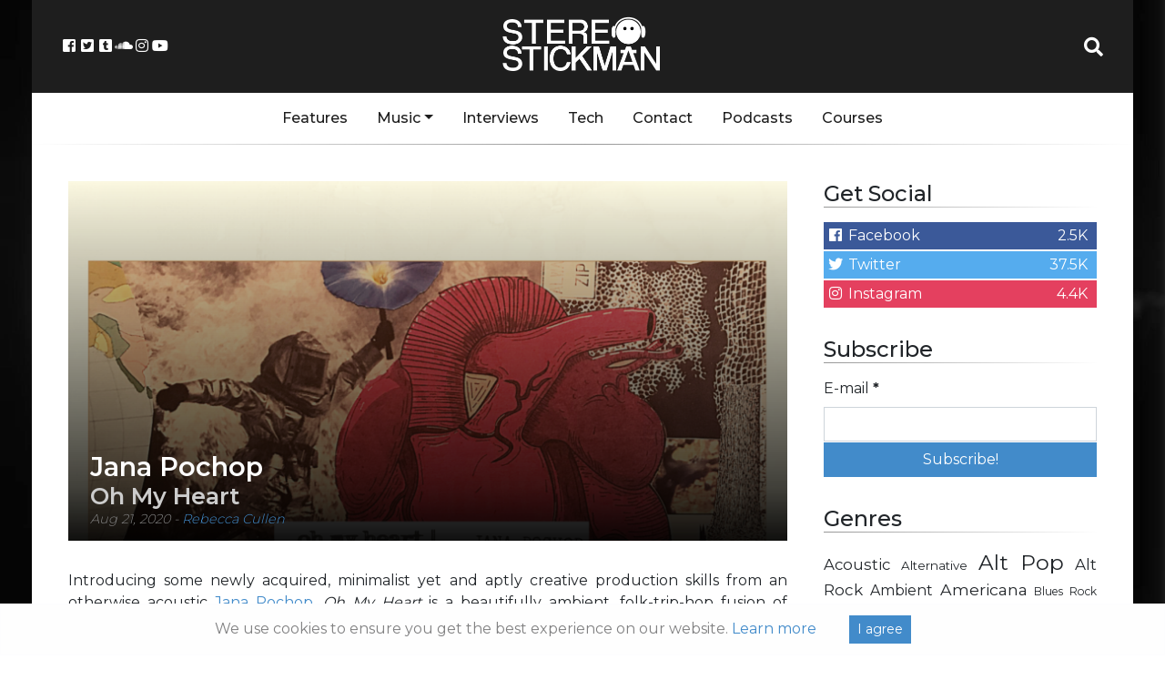

--- FILE ---
content_type: text/html; charset=UTF-8
request_url: https://stereostickman.com/music/jana-pochop-oh-my-heart/
body_size: 15234
content:
<!doctype html>
<html lang="en-GB">
  <head>
  <meta charset="utf-8">
  <meta http-equiv="x-ua-compatible" content="ie=edge">
  <meta name="viewport" content="width=device-width, initial-scale=1, shrink-to-fit=no">
  <link rel="stylesheet" href="https://use.fontawesome.com/releases/v5.0.13/css/all.css">
  <!--<script async src="//pagead2.googlesyndication.com/pagead/js/adsbygoogle.js"></script>-->
  <!-- Global site tag (gtag.js) - Google Analytics -->
<script async src="https://www.googletagmanager.com/gtag/js?id=UA-67824229-1"></script>
<script>
  window.dataLayer = window.dataLayer || [];
  function gtag(){dataLayer.push(arguments);}
  gtag('js', new Date());

  gtag('config', 'UA-67824229-1');
</script>

<!-- Facebook Pixel Code -->
<script>
	!function(f,b,e,v,n,t,s)
	{if(f.fbq)return;n=f.fbq=function(){n.callMethod?
	n.callMethod.apply(n,arguments):n.queue.push(arguments)};
	if(!f._fbq)f._fbq=n;n.push=n;n.loaded=!0;n.version='2.0';
	n.queue=[];t=b.createElement(e);t.async=!0;
	t.src=v;s=b.getElementsByTagName(e)[0];
	s.parentNode.insertBefore(t,s)}(window, document,'script',
	'https://connect.facebook.net/en_US/fbevents.js');
	fbq('init', '1208806965893386');
	fbq('track', 'PageView');
  </script>
  <noscript><img height="1" width="1" style="display:none"
	src="https://www.facebook.com/tr?id=1208806965893386&ev=PageView&noscript=1"
  /></noscript>
  <!-- End Facebook Pixel Code -->

  <meta name='robots' content='index, follow, max-image-preview:large, max-snippet:-1, max-video-preview:-1' />
	<style>img:is([sizes="auto" i], [sizes^="auto," i]) { contain-intrinsic-size: 3000px 1500px }</style>
	
	<!-- This site is optimized with the Yoast SEO plugin v24.9 - https://yoast.com/wordpress/plugins/seo/ -->
	<title>Jana Pochop - Oh My Heart - Stereo Stickman</title>
	<meta name="description" content="Jana&#039;s way with provocative, powerfully human writing proves mesmerizing in this setting, allowing the song to feel as if it was written purely for you - a rare and commendable trait." />
	<link rel="canonical" href="https://stereostickman.com/music/jana-pochop-oh-my-heart/" />
	<meta property="og:locale" content="en_GB" />
	<meta property="og:type" content="article" />
	<meta property="og:title" content="Jana Pochop - Oh My Heart - Stereo Stickman" />
	<meta property="og:description" content="Jana&#039;s way with provocative, powerfully human writing proves mesmerizing in this setting, allowing the song to feel as if it was written purely for you - a rare and commendable trait." />
	<meta property="og:url" content="https://stereostickman.com/music/jana-pochop-oh-my-heart/" />
	<meta property="og:site_name" content="Stereo Stickman" />
	<meta property="og:image" content="https://stereostickman.com/wp-content/uploads/2020/08/Oh-My-Heart-Cover-1024x1024.png" />
	<meta property="og:image:width" content="1024" />
	<meta property="og:image:height" content="1024" />
	<meta property="og:image:type" content="image/png" />
	<meta name="twitter:card" content="summary_large_image" />
	<meta name="twitter:label1" content="Estimated reading time" />
	<meta name="twitter:data1" content="1 minute" />
	<script type="application/ld+json" class="yoast-schema-graph">{"@context":"https://schema.org","@graph":[{"@type":"WebPage","@id":"https://stereostickman.com/music/jana-pochop-oh-my-heart/","url":"https://stereostickman.com/music/jana-pochop-oh-my-heart/","name":"Jana Pochop - Oh My Heart - Stereo Stickman","isPartOf":{"@id":"https://stereostickman.com/#website"},"primaryImageOfPage":{"@id":"https://stereostickman.com/music/jana-pochop-oh-my-heart/#primaryimage"},"image":{"@id":"https://stereostickman.com/music/jana-pochop-oh-my-heart/#primaryimage"},"thumbnailUrl":"https://stereostickman.com/wp-content/uploads/2020/08/Oh-My-Heart-Cover.png","datePublished":"2020-08-21T19:38:20+00:00","description":"Jana's way with provocative, powerfully human writing proves mesmerizing in this setting, allowing the song to feel as if it was written purely for you - a rare and commendable trait.","breadcrumb":{"@id":"https://stereostickman.com/music/jana-pochop-oh-my-heart/#breadcrumb"},"inLanguage":"en-GB","potentialAction":[{"@type":"ReadAction","target":["https://stereostickman.com/music/jana-pochop-oh-my-heart/"]}]},{"@type":"ImageObject","inLanguage":"en-GB","@id":"https://stereostickman.com/music/jana-pochop-oh-my-heart/#primaryimage","url":"https://stereostickman.com/wp-content/uploads/2020/08/Oh-My-Heart-Cover.png","contentUrl":"https://stereostickman.com/wp-content/uploads/2020/08/Oh-My-Heart-Cover.png","width":1400,"height":1400},{"@type":"BreadcrumbList","@id":"https://stereostickman.com/music/jana-pochop-oh-my-heart/#breadcrumb","itemListElement":[{"@type":"ListItem","position":1,"name":"Home","item":"https://stereostickman.com/"},{"@type":"ListItem","position":2,"name":"Music","item":"https://stereostickman.com/music/"},{"@type":"ListItem","position":3,"name":"Jana Pochop &#8211; Oh My Heart"}]},{"@type":"WebSite","@id":"https://stereostickman.com/#website","url":"https://stereostickman.com/","name":"Stereo Stickman","description":"","potentialAction":[{"@type":"SearchAction","target":{"@type":"EntryPoint","urlTemplate":"https://stereostickman.com/?s={search_term_string}"},"query-input":{"@type":"PropertyValueSpecification","valueRequired":true,"valueName":"search_term_string"}}],"inLanguage":"en-GB"}]}</script>
	<!-- / Yoast SEO plugin. -->


<script type="text/javascript">
/* <![CDATA[ */
window._wpemojiSettings = {"baseUrl":"https:\/\/s.w.org\/images\/core\/emoji\/15.0.3\/72x72\/","ext":".png","svgUrl":"https:\/\/s.w.org\/images\/core\/emoji\/15.0.3\/svg\/","svgExt":".svg","source":{"concatemoji":"https:\/\/stereostickman.com\/wp-includes\/js\/wp-emoji-release.min.js?ver=6.7.4"}};
/*! This file is auto-generated */
!function(i,n){var o,s,e;function c(e){try{var t={supportTests:e,timestamp:(new Date).valueOf()};sessionStorage.setItem(o,JSON.stringify(t))}catch(e){}}function p(e,t,n){e.clearRect(0,0,e.canvas.width,e.canvas.height),e.fillText(t,0,0);var t=new Uint32Array(e.getImageData(0,0,e.canvas.width,e.canvas.height).data),r=(e.clearRect(0,0,e.canvas.width,e.canvas.height),e.fillText(n,0,0),new Uint32Array(e.getImageData(0,0,e.canvas.width,e.canvas.height).data));return t.every(function(e,t){return e===r[t]})}function u(e,t,n){switch(t){case"flag":return n(e,"\ud83c\udff3\ufe0f\u200d\u26a7\ufe0f","\ud83c\udff3\ufe0f\u200b\u26a7\ufe0f")?!1:!n(e,"\ud83c\uddfa\ud83c\uddf3","\ud83c\uddfa\u200b\ud83c\uddf3")&&!n(e,"\ud83c\udff4\udb40\udc67\udb40\udc62\udb40\udc65\udb40\udc6e\udb40\udc67\udb40\udc7f","\ud83c\udff4\u200b\udb40\udc67\u200b\udb40\udc62\u200b\udb40\udc65\u200b\udb40\udc6e\u200b\udb40\udc67\u200b\udb40\udc7f");case"emoji":return!n(e,"\ud83d\udc26\u200d\u2b1b","\ud83d\udc26\u200b\u2b1b")}return!1}function f(e,t,n){var r="undefined"!=typeof WorkerGlobalScope&&self instanceof WorkerGlobalScope?new OffscreenCanvas(300,150):i.createElement("canvas"),a=r.getContext("2d",{willReadFrequently:!0}),o=(a.textBaseline="top",a.font="600 32px Arial",{});return e.forEach(function(e){o[e]=t(a,e,n)}),o}function t(e){var t=i.createElement("script");t.src=e,t.defer=!0,i.head.appendChild(t)}"undefined"!=typeof Promise&&(o="wpEmojiSettingsSupports",s=["flag","emoji"],n.supports={everything:!0,everythingExceptFlag:!0},e=new Promise(function(e){i.addEventListener("DOMContentLoaded",e,{once:!0})}),new Promise(function(t){var n=function(){try{var e=JSON.parse(sessionStorage.getItem(o));if("object"==typeof e&&"number"==typeof e.timestamp&&(new Date).valueOf()<e.timestamp+604800&&"object"==typeof e.supportTests)return e.supportTests}catch(e){}return null}();if(!n){if("undefined"!=typeof Worker&&"undefined"!=typeof OffscreenCanvas&&"undefined"!=typeof URL&&URL.createObjectURL&&"undefined"!=typeof Blob)try{var e="postMessage("+f.toString()+"("+[JSON.stringify(s),u.toString(),p.toString()].join(",")+"));",r=new Blob([e],{type:"text/javascript"}),a=new Worker(URL.createObjectURL(r),{name:"wpTestEmojiSupports"});return void(a.onmessage=function(e){c(n=e.data),a.terminate(),t(n)})}catch(e){}c(n=f(s,u,p))}t(n)}).then(function(e){for(var t in e)n.supports[t]=e[t],n.supports.everything=n.supports.everything&&n.supports[t],"flag"!==t&&(n.supports.everythingExceptFlag=n.supports.everythingExceptFlag&&n.supports[t]);n.supports.everythingExceptFlag=n.supports.everythingExceptFlag&&!n.supports.flag,n.DOMReady=!1,n.readyCallback=function(){n.DOMReady=!0}}).then(function(){return e}).then(function(){var e;n.supports.everything||(n.readyCallback(),(e=n.source||{}).concatemoji?t(e.concatemoji):e.wpemoji&&e.twemoji&&(t(e.twemoji),t(e.wpemoji)))}))}((window,document),window._wpemojiSettings);
/* ]]> */
</script>
<link rel='stylesheet' id='validate-engine-css-css' href='https://stereostickman.com/wp-content/plugins/wysija-newsletters/css/validationEngine.jquery.css?ver=2.22' type='text/css' media='all' />
<style id='wp-emoji-styles-inline-css' type='text/css'>

	img.wp-smiley, img.emoji {
		display: inline !important;
		border: none !important;
		box-shadow: none !important;
		height: 1em !important;
		width: 1em !important;
		margin: 0 0.07em !important;
		vertical-align: -0.1em !important;
		background: none !important;
		padding: 0 !important;
	}
</style>
<link rel='stylesheet' id='wp-block-library-css' href='https://stereostickman.com/wp-includes/css/dist/block-library/style.min.css?ver=6.7.4' type='text/css' media='all' />
<style id='powerpress-player-block-style-inline-css' type='text/css'>


</style>
<style id='global-styles-inline-css' type='text/css'>
:root{--wp--preset--aspect-ratio--square: 1;--wp--preset--aspect-ratio--4-3: 4/3;--wp--preset--aspect-ratio--3-4: 3/4;--wp--preset--aspect-ratio--3-2: 3/2;--wp--preset--aspect-ratio--2-3: 2/3;--wp--preset--aspect-ratio--16-9: 16/9;--wp--preset--aspect-ratio--9-16: 9/16;--wp--preset--color--black: #000000;--wp--preset--color--cyan-bluish-gray: #abb8c3;--wp--preset--color--white: #ffffff;--wp--preset--color--pale-pink: #f78da7;--wp--preset--color--vivid-red: #cf2e2e;--wp--preset--color--luminous-vivid-orange: #ff6900;--wp--preset--color--luminous-vivid-amber: #fcb900;--wp--preset--color--light-green-cyan: #7bdcb5;--wp--preset--color--vivid-green-cyan: #00d084;--wp--preset--color--pale-cyan-blue: #8ed1fc;--wp--preset--color--vivid-cyan-blue: #0693e3;--wp--preset--color--vivid-purple: #9b51e0;--wp--preset--gradient--vivid-cyan-blue-to-vivid-purple: linear-gradient(135deg,rgba(6,147,227,1) 0%,rgb(155,81,224) 100%);--wp--preset--gradient--light-green-cyan-to-vivid-green-cyan: linear-gradient(135deg,rgb(122,220,180) 0%,rgb(0,208,130) 100%);--wp--preset--gradient--luminous-vivid-amber-to-luminous-vivid-orange: linear-gradient(135deg,rgba(252,185,0,1) 0%,rgba(255,105,0,1) 100%);--wp--preset--gradient--luminous-vivid-orange-to-vivid-red: linear-gradient(135deg,rgba(255,105,0,1) 0%,rgb(207,46,46) 100%);--wp--preset--gradient--very-light-gray-to-cyan-bluish-gray: linear-gradient(135deg,rgb(238,238,238) 0%,rgb(169,184,195) 100%);--wp--preset--gradient--cool-to-warm-spectrum: linear-gradient(135deg,rgb(74,234,220) 0%,rgb(151,120,209) 20%,rgb(207,42,186) 40%,rgb(238,44,130) 60%,rgb(251,105,98) 80%,rgb(254,248,76) 100%);--wp--preset--gradient--blush-light-purple: linear-gradient(135deg,rgb(255,206,236) 0%,rgb(152,150,240) 100%);--wp--preset--gradient--blush-bordeaux: linear-gradient(135deg,rgb(254,205,165) 0%,rgb(254,45,45) 50%,rgb(107,0,62) 100%);--wp--preset--gradient--luminous-dusk: linear-gradient(135deg,rgb(255,203,112) 0%,rgb(199,81,192) 50%,rgb(65,88,208) 100%);--wp--preset--gradient--pale-ocean: linear-gradient(135deg,rgb(255,245,203) 0%,rgb(182,227,212) 50%,rgb(51,167,181) 100%);--wp--preset--gradient--electric-grass: linear-gradient(135deg,rgb(202,248,128) 0%,rgb(113,206,126) 100%);--wp--preset--gradient--midnight: linear-gradient(135deg,rgb(2,3,129) 0%,rgb(40,116,252) 100%);--wp--preset--font-size--small: 13px;--wp--preset--font-size--medium: 20px;--wp--preset--font-size--large: 36px;--wp--preset--font-size--x-large: 42px;--wp--preset--spacing--20: 0.44rem;--wp--preset--spacing--30: 0.67rem;--wp--preset--spacing--40: 1rem;--wp--preset--spacing--50: 1.5rem;--wp--preset--spacing--60: 2.25rem;--wp--preset--spacing--70: 3.38rem;--wp--preset--spacing--80: 5.06rem;--wp--preset--shadow--natural: 6px 6px 9px rgba(0, 0, 0, 0.2);--wp--preset--shadow--deep: 12px 12px 50px rgba(0, 0, 0, 0.4);--wp--preset--shadow--sharp: 6px 6px 0px rgba(0, 0, 0, 0.2);--wp--preset--shadow--outlined: 6px 6px 0px -3px rgba(255, 255, 255, 1), 6px 6px rgba(0, 0, 0, 1);--wp--preset--shadow--crisp: 6px 6px 0px rgba(0, 0, 0, 1);}:where(body) { margin: 0; }.wp-site-blocks > .alignleft { float: left; margin-right: 2em; }.wp-site-blocks > .alignright { float: right; margin-left: 2em; }.wp-site-blocks > .aligncenter { justify-content: center; margin-left: auto; margin-right: auto; }:where(.is-layout-flex){gap: 0.5em;}:where(.is-layout-grid){gap: 0.5em;}.is-layout-flow > .alignleft{float: left;margin-inline-start: 0;margin-inline-end: 2em;}.is-layout-flow > .alignright{float: right;margin-inline-start: 2em;margin-inline-end: 0;}.is-layout-flow > .aligncenter{margin-left: auto !important;margin-right: auto !important;}.is-layout-constrained > .alignleft{float: left;margin-inline-start: 0;margin-inline-end: 2em;}.is-layout-constrained > .alignright{float: right;margin-inline-start: 2em;margin-inline-end: 0;}.is-layout-constrained > .aligncenter{margin-left: auto !important;margin-right: auto !important;}.is-layout-constrained > :where(:not(.alignleft):not(.alignright):not(.alignfull)){margin-left: auto !important;margin-right: auto !important;}body .is-layout-flex{display: flex;}.is-layout-flex{flex-wrap: wrap;align-items: center;}.is-layout-flex > :is(*, div){margin: 0;}body .is-layout-grid{display: grid;}.is-layout-grid > :is(*, div){margin: 0;}body{padding-top: 0px;padding-right: 0px;padding-bottom: 0px;padding-left: 0px;}a:where(:not(.wp-element-button)){text-decoration: underline;}:root :where(.wp-element-button, .wp-block-button__link){background-color: #32373c;border-width: 0;color: #fff;font-family: inherit;font-size: inherit;line-height: inherit;padding: calc(0.667em + 2px) calc(1.333em + 2px);text-decoration: none;}.has-black-color{color: var(--wp--preset--color--black) !important;}.has-cyan-bluish-gray-color{color: var(--wp--preset--color--cyan-bluish-gray) !important;}.has-white-color{color: var(--wp--preset--color--white) !important;}.has-pale-pink-color{color: var(--wp--preset--color--pale-pink) !important;}.has-vivid-red-color{color: var(--wp--preset--color--vivid-red) !important;}.has-luminous-vivid-orange-color{color: var(--wp--preset--color--luminous-vivid-orange) !important;}.has-luminous-vivid-amber-color{color: var(--wp--preset--color--luminous-vivid-amber) !important;}.has-light-green-cyan-color{color: var(--wp--preset--color--light-green-cyan) !important;}.has-vivid-green-cyan-color{color: var(--wp--preset--color--vivid-green-cyan) !important;}.has-pale-cyan-blue-color{color: var(--wp--preset--color--pale-cyan-blue) !important;}.has-vivid-cyan-blue-color{color: var(--wp--preset--color--vivid-cyan-blue) !important;}.has-vivid-purple-color{color: var(--wp--preset--color--vivid-purple) !important;}.has-black-background-color{background-color: var(--wp--preset--color--black) !important;}.has-cyan-bluish-gray-background-color{background-color: var(--wp--preset--color--cyan-bluish-gray) !important;}.has-white-background-color{background-color: var(--wp--preset--color--white) !important;}.has-pale-pink-background-color{background-color: var(--wp--preset--color--pale-pink) !important;}.has-vivid-red-background-color{background-color: var(--wp--preset--color--vivid-red) !important;}.has-luminous-vivid-orange-background-color{background-color: var(--wp--preset--color--luminous-vivid-orange) !important;}.has-luminous-vivid-amber-background-color{background-color: var(--wp--preset--color--luminous-vivid-amber) !important;}.has-light-green-cyan-background-color{background-color: var(--wp--preset--color--light-green-cyan) !important;}.has-vivid-green-cyan-background-color{background-color: var(--wp--preset--color--vivid-green-cyan) !important;}.has-pale-cyan-blue-background-color{background-color: var(--wp--preset--color--pale-cyan-blue) !important;}.has-vivid-cyan-blue-background-color{background-color: var(--wp--preset--color--vivid-cyan-blue) !important;}.has-vivid-purple-background-color{background-color: var(--wp--preset--color--vivid-purple) !important;}.has-black-border-color{border-color: var(--wp--preset--color--black) !important;}.has-cyan-bluish-gray-border-color{border-color: var(--wp--preset--color--cyan-bluish-gray) !important;}.has-white-border-color{border-color: var(--wp--preset--color--white) !important;}.has-pale-pink-border-color{border-color: var(--wp--preset--color--pale-pink) !important;}.has-vivid-red-border-color{border-color: var(--wp--preset--color--vivid-red) !important;}.has-luminous-vivid-orange-border-color{border-color: var(--wp--preset--color--luminous-vivid-orange) !important;}.has-luminous-vivid-amber-border-color{border-color: var(--wp--preset--color--luminous-vivid-amber) !important;}.has-light-green-cyan-border-color{border-color: var(--wp--preset--color--light-green-cyan) !important;}.has-vivid-green-cyan-border-color{border-color: var(--wp--preset--color--vivid-green-cyan) !important;}.has-pale-cyan-blue-border-color{border-color: var(--wp--preset--color--pale-cyan-blue) !important;}.has-vivid-cyan-blue-border-color{border-color: var(--wp--preset--color--vivid-cyan-blue) !important;}.has-vivid-purple-border-color{border-color: var(--wp--preset--color--vivid-purple) !important;}.has-vivid-cyan-blue-to-vivid-purple-gradient-background{background: var(--wp--preset--gradient--vivid-cyan-blue-to-vivid-purple) !important;}.has-light-green-cyan-to-vivid-green-cyan-gradient-background{background: var(--wp--preset--gradient--light-green-cyan-to-vivid-green-cyan) !important;}.has-luminous-vivid-amber-to-luminous-vivid-orange-gradient-background{background: var(--wp--preset--gradient--luminous-vivid-amber-to-luminous-vivid-orange) !important;}.has-luminous-vivid-orange-to-vivid-red-gradient-background{background: var(--wp--preset--gradient--luminous-vivid-orange-to-vivid-red) !important;}.has-very-light-gray-to-cyan-bluish-gray-gradient-background{background: var(--wp--preset--gradient--very-light-gray-to-cyan-bluish-gray) !important;}.has-cool-to-warm-spectrum-gradient-background{background: var(--wp--preset--gradient--cool-to-warm-spectrum) !important;}.has-blush-light-purple-gradient-background{background: var(--wp--preset--gradient--blush-light-purple) !important;}.has-blush-bordeaux-gradient-background{background: var(--wp--preset--gradient--blush-bordeaux) !important;}.has-luminous-dusk-gradient-background{background: var(--wp--preset--gradient--luminous-dusk) !important;}.has-pale-ocean-gradient-background{background: var(--wp--preset--gradient--pale-ocean) !important;}.has-electric-grass-gradient-background{background: var(--wp--preset--gradient--electric-grass) !important;}.has-midnight-gradient-background{background: var(--wp--preset--gradient--midnight) !important;}.has-small-font-size{font-size: var(--wp--preset--font-size--small) !important;}.has-medium-font-size{font-size: var(--wp--preset--font-size--medium) !important;}.has-large-font-size{font-size: var(--wp--preset--font-size--large) !important;}.has-x-large-font-size{font-size: var(--wp--preset--font-size--x-large) !important;}
:where(.wp-block-post-template.is-layout-flex){gap: 1.25em;}:where(.wp-block-post-template.is-layout-grid){gap: 1.25em;}
:where(.wp-block-columns.is-layout-flex){gap: 2em;}:where(.wp-block-columns.is-layout-grid){gap: 2em;}
:root :where(.wp-block-pullquote){font-size: 1.5em;line-height: 1.6;}
</style>
<link rel='stylesheet' id='avatar-manager-css' href='https://stereostickman.com/wp-content/plugins/avatar-manager/assets/css/avatar-manager.min.css?ver=1.2.1' type='text/css' media='all' />
<link rel='stylesheet' id='contact-form-7-css' href='https://stereostickman.com/wp-content/plugins/contact-form-7/includes/css/styles.css?ver=5.1.9' type='text/css' media='all' />
<link rel='stylesheet' id='stcr-style-css' href='https://stereostickman.com/wp-content/plugins/subscribe-to-comments-reloaded/includes/css/stcr-style.css?ver=6.7.4' type='text/css' media='all' />
<link rel='stylesheet' id='sage/main.css-css' href='https://stereostickman.com/wp-content/themes/stereo-stickman-two/dist/styles/main_3d34af48.css?ver=1.0.1' type='text/css' media='all' />
<script type="text/javascript" src="https://stereostickman.com/wp-includes/js/jquery/jquery.min.js?ver=3.7.1" id="jquery-core-js"></script>
<script type="text/javascript" src="https://stereostickman.com/wp-includes/js/jquery/jquery-migrate.min.js?ver=3.4.1" id="jquery-migrate-js"></script>
<script type="text/javascript" src="https://stereostickman.com/wp-content/plugins/avatar-manager/assets/js/avatar-manager.min.js?ver=1.2.1" id="avatar-manager-js"></script>
<link rel="https://api.w.org/" href="https://stereostickman.com/wp-json/" /><link rel="alternate" title="JSON" type="application/json" href="https://stereostickman.com/wp-json/wp/v2/reviews/34830" /><link rel="EditURI" type="application/rsd+xml" title="RSD" href="https://stereostickman.com/xmlrpc.php?rsd" />
<meta name="generator" content="WordPress 6.7.4" />
<link rel='shortlink' href='https://stereostickman.com/?p=34830' />
<link rel="alternate" title="oEmbed (JSON)" type="application/json+oembed" href="https://stereostickman.com/wp-json/oembed/1.0/embed?url=https%3A%2F%2Fstereostickman.com%2Fmusic%2Fjana-pochop-oh-my-heart%2F" />
<link rel="alternate" title="oEmbed (XML)" type="text/xml+oembed" href="https://stereostickman.com/wp-json/oembed/1.0/embed?url=https%3A%2F%2Fstereostickman.com%2Fmusic%2Fjana-pochop-oh-my-heart%2F&#038;format=xml" />
            <script type="text/javascript"><!--
                                function powerpress_pinw(pinw_url){window.open(pinw_url, 'PowerPressPlayer','toolbar=0,status=0,resizable=1,width=460,height=320');	return false;}
                //-->

                // tabnab protection
                window.addEventListener('load', function () {
                    // make all links have rel="noopener noreferrer"
                    document.querySelectorAll('a[target="_blank"]').forEach(link => {
                        link.setAttribute('rel', 'noopener noreferrer');
                    });
                });
            </script>
            <link rel="icon" href="https://stereostickman.com/wp-content/uploads/2018/03/cropped-StickmanAvatarSquare512-150x150.png" sizes="32x32" />
<link rel="icon" href="https://stereostickman.com/wp-content/uploads/2018/03/cropped-StickmanAvatarSquare512-300x300.png" sizes="192x192" />
<link rel="apple-touch-icon" href="https://stereostickman.com/wp-content/uploads/2018/03/cropped-StickmanAvatarSquare512-300x300.png" />
<meta name="msapplication-TileImage" content="https://stereostickman.com/wp-content/uploads/2018/03/cropped-StickmanAvatarSquare512-300x300.png" />
</head>
  <body class="ss_review-template-default single single-ss_review postid-34830 jana-pochop-oh-my-heart sidebar-primary app-data index-data singular-data single-data single-ss_review-data single-ss_review-jana-pochop-oh-my-heart-data">
<style>.wp-video, video.wp-video-shortcode, .mejs-container, .mejs-overlay.load {
width: 100% !important;
height: 100% !important;
}
.mejs-container {
    padding-top: 56.25%;
    margin-top: 2rem;
    margin-bottom: 2rem;
}
.wp-video, video.wp-video-shortcode {
    max-width: 100% !important;
}
video.wp-video-shortcode {
position: relative;
}
.mejs-mediaelement {
position: absolute;
top: 0;
right: 0;
bottom: 0;
left: 0;
}
.mejs-controls {
display: none;
}
.mejs-overlay-play {
top: 0;
right: 0;
bottom: 0;
left: 0;
width: auto !important;
height: auto !important;
}</style>
    <div class="container">
    <div class="main-content">
        <header class="banner">
  <div class="row header">

	<div class="col">
			<div class="header-socials">
					<a href="https://www.facebook.com/Stereo-Stickman-405097716353618/" target="_blank"><i class="fab fa-fw fa-facebook-square"></i></a>
					<a href="https://twitter.com/stereo_stickman" target="_blank"><i class="fab fa-fw fa-twitter-square"></i></a>
					<a href="http://stereostickman.tumblr.com" target="_blank"><i class="fab fa-fw fa-tumblr-square"></i></a>
					<a href="https://soundcloud.com/stereostickman" target="_blank"><i class="fab fa-fw fa-soundcloud"></i></a>
					<a href="https://www.instagram.com/stereostickman/" target="_blank"><i class="fab fa-fw fa-instagram"></i></a>
					<a href="https://www.youtube.com/channel/UCXekjvzi1VTpWIi7wAGCESQ" target="_blank"><i class="fab fa-fw fa-youtube"></i></a>
				</div>
				<button class="navbar-toggler" type="button" data-toggle="collapse" data-target="#main-navbar-collapse" aria-controls="main-navbar-collapse" aria-expanded="false" aria-label="Toggle navigation">
						<i class="fas fa-bars"></i>


						</button>

	</div>

	<div class="col header-logo">
		<a href="https://stereostickman.com/">
			<img src="https://stereostickman.com/wp-content/themes/stereo-stickman-two/dist/images/newlogo_c3581bfb.png">
		</a>
	</div>

	<div class="col">
			<div class="header-search">
					<a id="header-search-button" href="#" target="_blank"><i class="fa fa-fw fa-search"></i></a>
					<div id="header-search-dropdown" class="header-search-dropdown">
							<input id="stereo-stickman-search-box" type="text" placeholder="Search...">
							<div id="stereo-stickman-search-results">
							</div>

				</div>
		</div>
	</div>
  </div>
  <div class="nav-menu">
	  <div class="container">
		<nav class="nav-primary navbar-expand-md">

					<div id="main-navbar-collapse" class="collapse navbar-collapse"><ul id="menu-main" class="nav"><li id="menu-item-1853" class="menu-item menu-item-type-custom menu-item-object-custom nav-item nav-item-1853"><a title="Features" href="https://stereostickman.com/features" class="nav-link">Features</a></li><li id="menu-item-1848" class="menu-item menu-item-type-custom menu-item-object-custom menu-item-has-children nav-item nav-item-1848  dropdown"><a title="Music" href="#" class="dropdown-toggle nav-link" data-toggle="dropdown" role="button" aria-haspopup="true">Music</a>
<div role="menu" class=" dropdown-menu">
<a title="All" href="https://stereostickman.com/music" class="menu-item menu-item-type-custom menu-item-object-custom dropdown-item" id="menu-item-10471">All</a>	<div class="dropdown-divider"></div><a title="Singles" href="https://stereostickman.com/format/singles/" class="menu-item menu-item-type-taxonomy menu-item-object-formats dropdown-item" id="menu-item-4075">Singles</a><a title="EPs" href="https://stereostickman.com/format/eps/" class="menu-item menu-item-type-taxonomy menu-item-object-formats dropdown-item" id="menu-item-4077">EPs</a><a title="Albums" href="https://stereostickman.com/format/albums/" class="menu-item menu-item-type-taxonomy menu-item-object-formats dropdown-item" id="menu-item-4076">Albums</a></div>
</li><li id="menu-item-1849" class="menu-item menu-item-type-custom menu-item-object-custom nav-item nav-item-1849"><a title="Interviews" href="https://stereostickman.com/interviews" class="nav-link">Interviews</a></li><li id="menu-item-7039" class="menu-item menu-item-type-taxonomy menu-item-object-category nav-item nav-item-7039"><a title="Tech" href="https://stereostickman.com/tech/" class="nav-link">Tech</a></li><li id="menu-item-520" class="menu-item menu-item-type-post_type menu-item-object-page nav-item nav-item-520"><a title="Contact" href="https://stereostickman.com/contact/" class="nav-link">Contact</a></li><li id="menu-item-73623" class="menu-item menu-item-type-custom menu-item-object-custom nav-item nav-item-73623"><a title="Podcasts" href="https://stereostickman.com/tag/podcast/" class="nav-link">Podcasts</a></li><li id="menu-item-95967" class="menu-item menu-item-type-post_type menu-item-object-page nav-item nav-item-95967"><a title="Courses" href="https://stereostickman.com/courses/" class="nav-link">Courses</a></li></ul></div>
				</nav>
	</div>
  </div>
</header>
    <div class="wrap container" role="document">
      <div class="content row">
        <main class="main">
                 <article class="single-post post-34830 ss_review type-ss_review status-publish has-post-thumbnail hentry genres-alt-pop genres-emo genres-indie-pop-2 genres-songwriter genres-trip-hop-2 artists-jana-pochop locations-austin-texas-usa formats-singles">
  <header class="single-post-header">
	<div class="overlapper">
		<img src=https://stereostickman.com/wp-content/uploads/2020/08/Oh-My-Heart-Cover-800x400.png>
		<div class="header-text">
			<h1 class="entry-title">Jana Pochop
									<span>Oh My Heart</span>
							</h1>
			<p>
			<time class="updated" datetime="2020-08-21T19:38:20+00:00">Aug 21, 2020</time>

				- <a href="https://stereostickman.com/author/rebecca-cullen/" rel="author" class="fn">
					Rebecca Cullen
				</a>
			</p>
		</div>
	</div>
  </header>
  <div class="entry-content" style="padding-top: 2rem;">


        


	
<p>Introducing some newly acquired, minimalist yet and aptly creative production skills from an otherwise acoustic <a href="https://stereostickman.com/music/onetwothreescream-lit/">Jana Pochop</a>, <em>Oh My Heart </em>is a beautifully ambient, folk-trip-hop fusion of heartfelt, poetic reflections on life and the self. </p>



<p>Leading with a somewhat nineties-esque emo-rock softness and intimacy, the song&#8217;s lyrics and melody break hearts from the offset &#8211; driving with a  sort of deeply thoughtful melancholy, which connects for its profound and unusual references combined with those which are poignantly familiar. </p>



<p>A beautifully crafted piece of music and writing, <em>Oh My Heart </em>is best experienced at volume, through isolated headphones or high quality speakers &#8211; perhaps as the world is speeding by outside the window. Jana&#8217;s way with provocative, powerfully human writing proves mesmerizing in this setting, allowing the song to feel as if it was written purely for you &#8211; a rare and commendable trait. </p>



<p>The whole thing is addictively hypnotic, resolving with a subtle sense of possibility and freedom, perhaps not directly but still quite cleverly reminding us of the bizarre and unprecedented series of events that has been 2020. </p>



<p>Beautiful, a powerful song &#8211; from a fantastic artist. Hopefully there&#8217;s a longer project on the way. </p>



<p>Download <em>Oh My Heart </em>via <a href="https://janapochop.bandcamp.com/track/oh-my-heart">Bandcamp</a>. </p>



<figure class="wp-block-embed-youtube wp-block-embed is-type-video is-provider-youtube wp-embed-aspect-16-9 wp-has-aspect-ratio"><div class="wp-block-embed__wrapper">
<iframe title="Oh My Heart - Jana Pochop" width="500" height="281" src="https://www.youtube.com/embed/U18JJ7ojmXM?feature=oembed" frameborder="0" allow="accelerometer; autoplay; clipboard-write; encrypted-media; gyroscope; picture-in-picture; web-share" referrerpolicy="strict-origin-when-cross-origin" allowfullscreen></iframe>
</div></figure>

	<div class="extra-meta-div">

<p class='entry-tags'><a href='https://stereostickman.com/genre/alt-pop/'><span class='genre-meta'>Alt Pop</span></a><a href='https://stereostickman.com/genre/emo/'><span class='genre-meta'>Emo</span></a><a href='https://stereostickman.com/genre/indie-pop-2/'><span class='genre-meta'>Indie Pop</span></a><a href='https://stereostickman.com/genre/songwriter/'><span class='genre-meta'>Songwriter</span></a><a href='https://stereostickman.com/genre/trip-hop-2/'><span class='genre-meta'>Trip Hop</span></a><a href='https://stereostickman.com/artist/jana-pochop/'><span class='artist-meta'>Jana Pochop</span></a><a href='https://stereostickman.com/location/austin-texas-usa/'><span class='location-meta'>Austin, Texas, USA</span></a></p>
</div>

	<div class="social-sharer">
		<h3>Share This:</h3>
		<div class="social-sharer-icons">
			<div class="sharer sharer-fb"><i class="fab fa-fw fa-facebook"></i></div>
			<div class="sharer sharer-tw"><i class="fab fa-fw fa-twitter"></i></div>
			<div class="sharer sharer-gp"><i class="fab fa-fw fa-google-plus"></i></div>
			<!--<div class="sharer sharer-wa"><i class="fab fa-fw fa-whatsapp"></i></div>-->

			<div class="sharer sharer-ri"><i class="fab fa-fw fa-reddit"></i></div>
			<div class="sharer sharer-li"><i class="fab fa-fw fa-linkedin"></i></div>
			<div class="sharer sharer-tu"><i class="fab fa-fw fa-tumblr"></i></div>
			<div class="sharer sharer-su"><i class="fab fa-fw fa-stumbleupon"></i></div>
		</div>
	</div>

	<div class="author-bio-section">
	<div class="author-avatar">
		<img alt="" class="avatar avatar-150 photo avatar-default" height="150" src="https://stereostickman.com/wp-content/uploads/2017/01/bex2-150x150.jpg" width="150">	</div>
	<div class="author-info">
		<p class="author-details">
			<span class="author-name">
				<a href="https://stereostickman.com/author/rebecca-cullen/">Rebecca Cullen</a>
			</span>

							<p class="user-role">Founder &amp; Editor</p>
						<span class="author-bio"> Founder, Editor, Musician &amp; MA Songwriter</span>

		</p>

		<div class='author-socials'>
							<a href="http://rebeccacullen.co.uk" target="_blank" rel="nofollow"><i class="fas fa-fw fa-globe"></i></a>
										<a href="https://twitter.com/Ramconstok" target="_blank" rel="nofollow"><i class="fab fa-fw fa-twitter"></i></a>
										<a href="http://facebook.com/rebeccacullenmusic" target="_blank" rel="nofollow"><i class="fab fa-fw fa-facebook"></i></a>
										<a href="https://instagram.com/Rebeccacullenmusic" target="_blank" rel="nofollow"><i class="fab fa-fw fa-instagram"></i></a>
					</div>
	</div>



</div>
  </div>
  <footer>
    
  </footer>
  
<section id="comments" class="comments">
  
  
  	<div id="respond" class="comment-respond">
		<h3 id="reply-title" class="comment-reply-title">Leave a Reply <small><a rel="nofollow" id="cancel-comment-reply-link" href="/music/jana-pochop-oh-my-heart/#respond" style="display:none;">Cancel reply</a></small></h3><form action="https://stereostickman.com/wp-comments-post.php" method="post" id="commentform" class="comment-form" novalidate><p class="comment-notes"><span id="email-notes">Your email address will not be published.</span> <span class="required-field-message">Required fields are marked <span class="required">*</span></span></p><p class="comment-form-comment"><label for="comment">Comment <span class="required">*</span></label> <textarea id="comment" name="comment" cols="45" rows="8" maxlength="65525" required></textarea></p><p class="comment-form-author"><label for="author">Name <span class="required">*</span></label> <input id="author" name="author" type="text" value="" size="30" maxlength="245" autocomplete="name" required /></p>
<p class="comment-form-email"><label for="email">Email <span class="required">*</span></label> <input id="email" name="email" type="email" value="" size="30" maxlength="100" aria-describedby="email-notes" autocomplete="email" required /></p>
<p class="comment-form-url"><label for="url">Website</label> <input id="url" name="url" type="url" value="" size="30" maxlength="200" autocomplete="url" /></p>
<p class="comment-form-cookies-consent"><input id="wp-comment-cookies-consent" name="wp-comment-cookies-consent" type="checkbox" value="yes" /> <label for="wp-comment-cookies-consent">Save my name, email, and website in this browser for the next time I comment.</label></p>
<p class='comment-form-subscriptions'><label for='subscribe-reloaded'><input style='width:30px' type='checkbox' name='subscribe-reloaded' id='subscribe-reloaded' value='yes' /> Notify me of followup comments via e-mail. You can also <a href='https://stereostickman.com/comment-subscriptions/?srp=34830&amp;srk=4af3bb1c26c012b8a31b0a6dfb98f8ee&amp;sra=s&amp;srsrc=f'>subscribe</a> without commenting.</label></p><p class="form-submit"><input name="submit" type="submit" id="submit" class="submit" value="Post Comment" /> <input type='hidden' name='comment_post_ID' value='34830' id='comment_post_ID' />
<input type='hidden' name='comment_parent' id='comment_parent' value='0' />
</p><p style="display: none;"><input type="hidden" id="akismet_comment_nonce" name="akismet_comment_nonce" value="86c5cdc4ff" /></p><p class="wysija-after-comment"><label for="wysija-box-after-comment"><input type="checkbox" id="wysija-box-after-comment" value="1" name="wysija[comment_subscribe]">Yes, add me to your mailing list.</label></p><p style="display: none !important;" class="akismet-fields-container" data-prefix="ak_"><label>&#916;<textarea name="ak_hp_textarea" cols="45" rows="8" maxlength="100"></textarea></label><input type="hidden" id="ak_js_1" name="ak_js" value="204"/><script>document.getElementById( "ak_js_1" ).setAttribute( "value", ( new Date() ).getTime() );</script></p></form>	</div><!-- #respond -->
	</section>
</article>
          </main>
                  <aside class="sidebar">
            <section class="widget ss_socials_widget-2 widget_ss_socials_widget"><h3>Get Social</h3>		<div class="stickman-widget-socials">
			<a href="https://www.facebook.com/stereostickman/" target="_blank">
				<div class="social social-fb"><i class="fab fa-fw fa-facebook"></i> Facebook <span>2.5K</span></div>
			</a>
			<a href="https://twitter.com/Stereo_Stickman" target="_blank">
				<div class="social social-tw"><i class="fab fa-fw fa-twitter"></i> Twitter <span>37.5K</span></div>
			</a>
			<a href="https://www.instagram.com/stereostickman/" target="_blank">
				<div class="social social-ig"><i class="fab fa-fw fa-instagram"></i> Instagram <span>4.4K</span></div>
			</a>
		</div>
		</section><section class="widget wysija-2 widget_wysija"><h3>Subscribe</h3><div class="widget_wysija_cont"><div id="msg-form-wysija-2" class="wysija-msg ajax"></div><form id="form-wysija-2" method="post" action="#wysija" class="widget_wysija">
<p class="wysija-paragraph">
    <label>E-mail <span class="wysija-required">*</span></label>
    
    	<input type="text" name="wysija[user][email]" class="wysija-input validate[required,custom[email]]" title="E-mail"  value="" />
    
    
    
    <span class="abs-req">
        <input type="text" name="wysija[user][abs][email]" class="wysija-input validated[abs][email]" value="" />
    </span>
    
</p>

<input class="wysija-submit wysija-submit-field" type="submit" value="Subscribe!" />

    <input type="hidden" name="form_id" value="1" />
    <input type="hidden" name="action" value="save" />
    <input type="hidden" name="controller" value="subscribers" />
    <input type="hidden" value="1" name="wysija-page" />

    
        <input type="hidden" name="wysija[user_list][list_ids]" value="1" />
    
 </form></div></section><section class="widget tag_cloud-2 widget_tag_cloud"><h3>Genres</h3><div class="tagcloud"><a href="https://stereostickman.com/genre/acoustic/" class="tag-cloud-link tag-link-402 tag-link-position-1" style="font-size: 12.5pt;" aria-label="Acoustic (381 items)">Acoustic</a>
<a href="https://stereostickman.com/genre/alternative/" class="tag-cloud-link tag-link-465 tag-link-position-2" style="font-size: 10pt;" aria-label="Alternative (239 items)">Alternative</a>
<a href="https://stereostickman.com/genre/alt-pop/" class="tag-cloud-link tag-link-1197 tag-link-position-3" style="font-size: 17.375pt;" aria-label="Alt Pop (941 items)">Alt Pop</a>
<a href="https://stereostickman.com/genre/alt-rock/" class="tag-cloud-link tag-link-1020 tag-link-position-4" style="font-size: 12.625pt;" aria-label="Alt Rock (385 items)">Alt Rock</a>
<a href="https://stereostickman.com/genre/ambient/" class="tag-cloud-link tag-link-609 tag-link-position-5" style="font-size: 11.875pt;" aria-label="Ambient (338 items)">Ambient</a>
<a href="https://stereostickman.com/genre/americana/" class="tag-cloud-link tag-link-480 tag-link-position-6" style="font-size: 13.125pt;" aria-label="Americana (429 items)">Americana</a>
<a href="https://stereostickman.com/genre/blues-rock/" class="tag-cloud-link tag-link-529 tag-link-position-7" style="font-size: 9.125pt;" aria-label="Blues Rock (204 items)">Blues Rock</a>
<a href="https://stereostickman.com/genre/composer/" class="tag-cloud-link tag-link-1731 tag-link-position-8" style="font-size: 12.625pt;" aria-label="Composer (387 items)">Composer</a>
<a href="https://stereostickman.com/genre/country/" class="tag-cloud-link tag-link-416 tag-link-position-9" style="font-size: 12.375pt;" aria-label="Country (368 items)">Country</a>
<a href="https://stereostickman.com/genre/dance/" class="tag-cloud-link tag-link-433 tag-link-position-10" style="font-size: 15.125pt;" aria-label="Dance (622 items)">Dance</a>
<a href="https://stereostickman.com/genre/dance-pop/" class="tag-cloud-link tag-link-3653 tag-link-position-11" style="font-size: 11.5pt;" aria-label="Dance Pop (312 items)">Dance Pop</a>
<a href="https://stereostickman.com/genre/edm/" class="tag-cloud-link tag-link-517 tag-link-position-12" style="font-size: 16.375pt;" aria-label="EDM (767 items)">EDM</a>
<a href="https://stereostickman.com/genre/electronica/" class="tag-cloud-link tag-link-495 tag-link-position-13" style="font-size: 11pt;" aria-label="Electronica (290 items)">Electronica</a>
<a href="https://stereostickman.com/genre/electronic-rock/" class="tag-cloud-link tag-link-768 tag-link-position-14" style="font-size: 10.5pt;" aria-label="Electronic Rock (265 items)">Electronic Rock</a>
<a href="https://stereostickman.com/genre/electro-pop/" class="tag-cloud-link tag-link-1386 tag-link-position-15" style="font-size: 12.25pt;" aria-label="Electro Pop (360 items)">Electro Pop</a>
<a href="https://stereostickman.com/genre/emo-rap/" class="tag-cloud-link tag-link-2943 tag-link-position-16" style="font-size: 8.875pt;" aria-label="Emo Rap (196 items)">Emo Rap</a>
<a href="https://stereostickman.com/genre/folk/" class="tag-cloud-link tag-link-420 tag-link-position-17" style="font-size: 14.625pt;" aria-label="Folk (559 items)">Folk</a>
<a href="https://stereostickman.com/genre/folk-pop/" class="tag-cloud-link tag-link-1567 tag-link-position-18" style="font-size: 12.875pt;" aria-label="Folk Pop (409 items)">Folk Pop</a>
<a href="https://stereostickman.com/genre/folk-rock/" class="tag-cloud-link tag-link-534 tag-link-position-19" style="font-size: 10.625pt;" aria-label="Folk Rock (268 items)">Folk Rock</a>
<a href="https://stereostickman.com/genre/funk/" class="tag-cloud-link tag-link-438 tag-link-position-20" style="font-size: 9.875pt;" aria-label="Funk (232 items)">Funk</a>
<a href="https://stereostickman.com/genre/hard-rock/" class="tag-cloud-link tag-link-946 tag-link-position-21" style="font-size: 11.625pt;" aria-label="Hard Rock (322 items)">Hard Rock</a>
<a href="https://stereostickman.com/genre/hip-hop/" class="tag-cloud-link tag-link-413 tag-link-position-22" style="font-size: 15.375pt;" aria-label="Hip-Hop (643 items)">Hip-Hop</a>
<a href="https://stereostickman.com/genre/hip-hop-2/" class="tag-cloud-link tag-link-3879 tag-link-position-23" style="font-size: 19.75pt;" aria-label="Hip Hop (1,428 items)">Hip Hop</a>
<a href="https://stereostickman.com/genre/house/" class="tag-cloud-link tag-link-667 tag-link-position-24" style="font-size: 9.375pt;" aria-label="House (211 items)">House</a>
<a href="https://stereostickman.com/genre/indie/" class="tag-cloud-link tag-link-405 tag-link-position-25" style="font-size: 10.25pt;" aria-label="Indie (249 items)">Indie</a>
<a href="https://stereostickman.com/genre/indie-pop-2/" class="tag-cloud-link tag-link-3901 tag-link-position-26" style="font-size: 9.375pt;" aria-label="Indie Pop (215 items)">Indie Pop</a>
<a href="https://stereostickman.com/genre/indie-rock/" class="tag-cloud-link tag-link-1283 tag-link-position-27" style="font-size: 10.5pt;" aria-label="Indie Rock (265 items)">Indie Rock</a>
<a href="https://stereostickman.com/genre/instrumental/" class="tag-cloud-link tag-link-477 tag-link-position-28" style="font-size: 14.125pt;" aria-label="Instrumental (506 items)">Instrumental</a>
<a href="https://stereostickman.com/genre/jazz/" class="tag-cloud-link tag-link-439 tag-link-position-29" style="font-size: 10.875pt;" aria-label="Jazz (278 items)">Jazz</a>
<a href="https://stereostickman.com/genre/metal/" class="tag-cloud-link tag-link-472 tag-link-position-30" style="font-size: 11.5pt;" aria-label="Metal (315 items)">Metal</a>
<a href="https://stereostickman.com/genre/pop/" class="tag-cloud-link tag-link-399 tag-link-position-31" style="font-size: 22pt;" aria-label="Pop (2,198 items)">Pop</a>
<a href="https://stereostickman.com/genre/pop-rock/" class="tag-cloud-link tag-link-884 tag-link-position-32" style="font-size: 8pt;" aria-label="Pop-Rock (165 items)">Pop-Rock</a>
<a href="https://stereostickman.com/genre/pop-rock-2/" class="tag-cloud-link tag-link-3943 tag-link-position-33" style="font-size: 16.125pt;" aria-label="Pop Rock (743 items)">Pop Rock</a>
<a href="https://stereostickman.com/genre/producer/" class="tag-cloud-link tag-link-452 tag-link-position-34" style="font-size: 19.625pt;" aria-label="Producer (1,411 items)">Producer</a>
<a href="https://stereostickman.com/genre/rap/" class="tag-cloud-link tag-link-674 tag-link-position-35" style="font-size: 14.75pt;" aria-label="Rap (579 items)">Rap</a>
<a href="https://stereostickman.com/genre/rnb/" class="tag-cloud-link tag-link-1573 tag-link-position-36" style="font-size: 16.75pt;" aria-label="RnB (832 items)">RnB</a>
<a href="https://stereostickman.com/genre/rock/" class="tag-cloud-link tag-link-400 tag-link-position-37" style="font-size: 19.875pt;" aria-label="Rock (1,479 items)">Rock</a>
<a href="https://stereostickman.com/genre/rock-roll/" class="tag-cloud-link tag-link-475 tag-link-position-38" style="font-size: 8.125pt;" aria-label="Rock &amp; Roll (170 items)">Rock &amp; Roll</a>
<a href="https://stereostickman.com/genre/soft-rock/" class="tag-cloud-link tag-link-658 tag-link-position-39" style="font-size: 10.5pt;" aria-label="Soft Rock (264 items)">Soft Rock</a>
<a href="https://stereostickman.com/genre/songwriter/" class="tag-cloud-link tag-link-401 tag-link-position-40" style="font-size: 21.5pt;" aria-label="Songwriter (1,978 items)">Songwriter</a>
<a href="https://stereostickman.com/genre/soul/" class="tag-cloud-link tag-link-410 tag-link-position-41" style="font-size: 11.25pt;" aria-label="Soul (298 items)">Soul</a>
<a href="https://stereostickman.com/genre/soul-pop/" class="tag-cloud-link tag-link-3167 tag-link-position-42" style="font-size: 8.75pt;" aria-label="Soul Pop (190 items)">Soul Pop</a>
<a href="https://stereostickman.com/genre/trap/" class="tag-cloud-link tag-link-902 tag-link-position-43" style="font-size: 8.5pt;" aria-label="Trap (183 items)">Trap</a>
<a href="https://stereostickman.com/genre/trip-hop/" class="tag-cloud-link tag-link-447 tag-link-position-44" style="font-size: 11.5pt;" aria-label="Trip-Hop (317 items)">Trip-Hop</a>
<a href="https://stereostickman.com/genre/trip-hop-2/" class="tag-cloud-link tag-link-3919 tag-link-position-45" style="font-size: 12.125pt;" aria-label="Trip Hop (356 items)">Trip Hop</a></div>
</section><section class="widget stickad_widget-2 widget_stickad_widget">		<style>
				.sidebarad { width: 300px; height: 250px; display: none; }
				@media screen and (min-width: 576px){.sidebarad {display: none; }}
				@media screen and (min-width: 768px){.sidebarad {display: none; }}
				@media screen and (min-width: 992px){.sidebarad {display: block; width: 300px; height: 600px; }}
				@media screen and (min-width: 1200px){.sidebarad {display: block; width: 300px; height: 600px; }}
			</style>
					<!-- Sidebar Medium Rectangle -->

			<ins class="adsbygoogle sidebarad"
				data-ad-client="ca-pub-5476345379964438"
				data-ad-slot="3164046167"
				data-ad-format="auto"></ins>
			<script>
			if (window.innerWidth >= 992)
			(adsbygoogle = window.adsbygoogle || []).push({});
			</script>
		</section>          </aside>
              </div>
    </div>
    </div>
    </div>
    	<footer class="content-info">
  <div class="container">
		<div class="footer-content container">
			<img src="https://stereostickman.com/wp-content/themes/stereo-stickman-two/dist/images/newlogo_c3581bfb.png">
		<p class="site-bio">Stereo Stickman is an online music magazine offering the latest in underground music news, as well as a platform through which unsigned artists can reach a wider audience. Please use the contact tab at the top for music submissions.</p>
		<div class="footer-social">
			<a href="https://www.facebook.com/Stereo-Stickman-405097716353618/" target="_blank"><i class="fab fa-fw fa-facebook-square"></i></a>
			<a href="https://twitter.com/stereo_stickman" target="_blank"><i class="fab fa-fw  fa-twitter-square"></i></a>
			<a href="http://stereostickman.tumblr.com" target="_blank"><i class="fab fa-fw fa-tumblr-square"></i></a>
			<a href="https://soundcloud.com/stereostickman" target="_blank"><i class="fab fa-fw fa-soundcloud"></i></a>
			<a href="https://www.instagram.com/stereostickman/" target="_blank"><i class="fab fa-fw fa-instagram"></i></a>
			<a href="https://www.youtube.com/channel/UCXekjvzi1VTpWIi7wAGCESQ" target="_blank"><i class="fab fa-fw fa-youtube"></i></a>
		</div>
		<p class="links"><a href="/privacy">Privacy Policy</a> - <a href="/about-us">About Us</a> - <a href="/a-z/">A-Z</a></p>

	</div>
  </div>
  <div class="container">
	  <div class="footer-footer">
			<p class="copy">© 2025 Stereo Stickman</p>
	  </div>
	</div>
</footer>


<div id="cookie_directive_container" class="alert alert-light alert-dismissible text-center cookie-alert" role="alert" style="display:none">
	<div class="cookiealert-container">
		We use cookies to ensure you get the best experience on our website. <a href="/privacy" target="_blank">Learn more</a>

		<button id="acceptCookiesButton" type="button" class="btn btn-primary btn-sm acceptcookies" aria-label="Close">
			I agree
		</button>
	</div>
</div>

<script async src="https://pagead2.googlesyndication.com/pagead/js/adsbygoogle.js?client=ca-pub-5476345379964438"
crossorigin="anonymous"></script>	<div class="modal fade" id="subscribeModal" tabindex="-1" role="dialog" aria-labelledby="subscribeModalTitle" aria-hidden="true">
		<div class="modal-dialog modal-dialog-centered" role="document">
		  <div class="modal-content">

			<div class="modal-body">
					<button type="button" class="close" data-dismiss="modal" aria-label="Close">
							<span aria-hidden="true">&times;</span>
						  </button>
					<h5 class="modal-title" id="subscribeModal">Subscribe To Stay Involved</h5>
					<p>Sign up to get weekly highlights straight to your inbox.</p>

					<div class="widget_wysija_cont php_wysija"><div id="msg-form-wysija-php696b953a8da1a-1" class="wysija-msg ajax"></div><form id="form-wysija-php696b953a8da1a-1" method="post" action="#wysija" class="widget_wysija php_wysija">
<p class="wysija-paragraph">
    <label>E-mail <span class="wysija-required">*</span></label>
    
    	<input type="text" name="wysija[user][email]" class="wysija-input validate[required,custom[email]]" title="E-mail"  value="" />
    
    
    
    <span class="abs-req">
        <input type="text" name="wysija[user][abs][email]" class="wysija-input validated[abs][email]" value="" />
    </span>
    
</p>

<input class="wysija-submit wysija-submit-field" type="submit" value="Subscribe!" />

    <input type="hidden" name="form_id" value="1" />
    <input type="hidden" name="action" value="save" />
    <input type="hidden" name="controller" value="subscribers" />
    <input type="hidden" value="1" name="wysija-page" />

    
        <input type="hidden" name="wysija[user_list][list_ids]" value="1" />
    
 </form></div>			</div>

		  </div>
		</div>
	  </div>
	<script type="text/javascript" id="contact-form-7-js-extra">
/* <![CDATA[ */
var wpcf7 = {"apiSettings":{"root":"https:\/\/stereostickman.com\/wp-json\/contact-form-7\/v1","namespace":"contact-form-7\/v1"}};
/* ]]> */
</script>
<script type="text/javascript" src="https://stereostickman.com/wp-content/plugins/contact-form-7/includes/js/scripts.js?ver=5.1.9" id="contact-form-7-js"></script>
<script type="text/javascript" id="sage/main.js-js-extra">
/* <![CDATA[ */
var ajax_object = {"ajax_url":"https:\/\/stereostickman.com\/wp-admin\/admin-ajax.php","ajax_nonce":"5a135cbe3a"};
/* ]]> */
</script>
<script type="text/javascript" src="https://stereostickman.com/wp-content/themes/stereo-stickman-two/dist/scripts/main_3d34af48.js" id="sage/main.js-js"></script>
<script defer type="text/javascript" src="https://stereostickman.com/wp-content/plugins/akismet/_inc/akismet-frontend.js?ver=1763123066" id="akismet-frontend-js"></script>
<script type="text/javascript" src="https://stereostickman.com/wp-content/plugins/wysija-newsletters/js/validate/languages/jquery.validationEngine-en.js?ver=2.22" id="wysija-validator-lang-js"></script>
<script type="text/javascript" src="https://stereostickman.com/wp-content/plugins/wysija-newsletters/js/validate/jquery.validationEngine.js?ver=2.22" id="wysija-validator-js"></script>
<script type="text/javascript" id="wysija-front-subscribers-js-extra">
/* <![CDATA[ */
var wysijaAJAX = {"action":"wysija_ajax","controller":"subscribers","ajaxurl":"https:\/\/stereostickman.com\/wp-admin\/admin-ajax.php","loadingTrans":"Loading...","is_rtl":""};
/* ]]> */
</script>
<script type="text/javascript" src="https://stereostickman.com/wp-content/plugins/wysija-newsletters/js/front-subscribers.js?ver=2.22" id="wysija-front-subscribers-js"></script>
  </body>
</html>


--- FILE ---
content_type: text/html; charset=utf-8
request_url: https://www.google.com/recaptcha/api2/aframe
body_size: 269
content:
<!DOCTYPE HTML><html><head><meta http-equiv="content-type" content="text/html; charset=UTF-8"></head><body><script nonce="wbYZP_mWsPGbbJwGZ78R7Q">/** Anti-fraud and anti-abuse applications only. See google.com/recaptcha */ try{var clients={'sodar':'https://pagead2.googlesyndication.com/pagead/sodar?'};window.addEventListener("message",function(a){try{if(a.source===window.parent){var b=JSON.parse(a.data);var c=clients[b['id']];if(c){var d=document.createElement('img');d.src=c+b['params']+'&rc='+(localStorage.getItem("rc::a")?sessionStorage.getItem("rc::b"):"");window.document.body.appendChild(d);sessionStorage.setItem("rc::e",parseInt(sessionStorage.getItem("rc::e")||0)+1);localStorage.setItem("rc::h",'1768658237977');}}}catch(b){}});window.parent.postMessage("_grecaptcha_ready", "*");}catch(b){}</script></body></html>